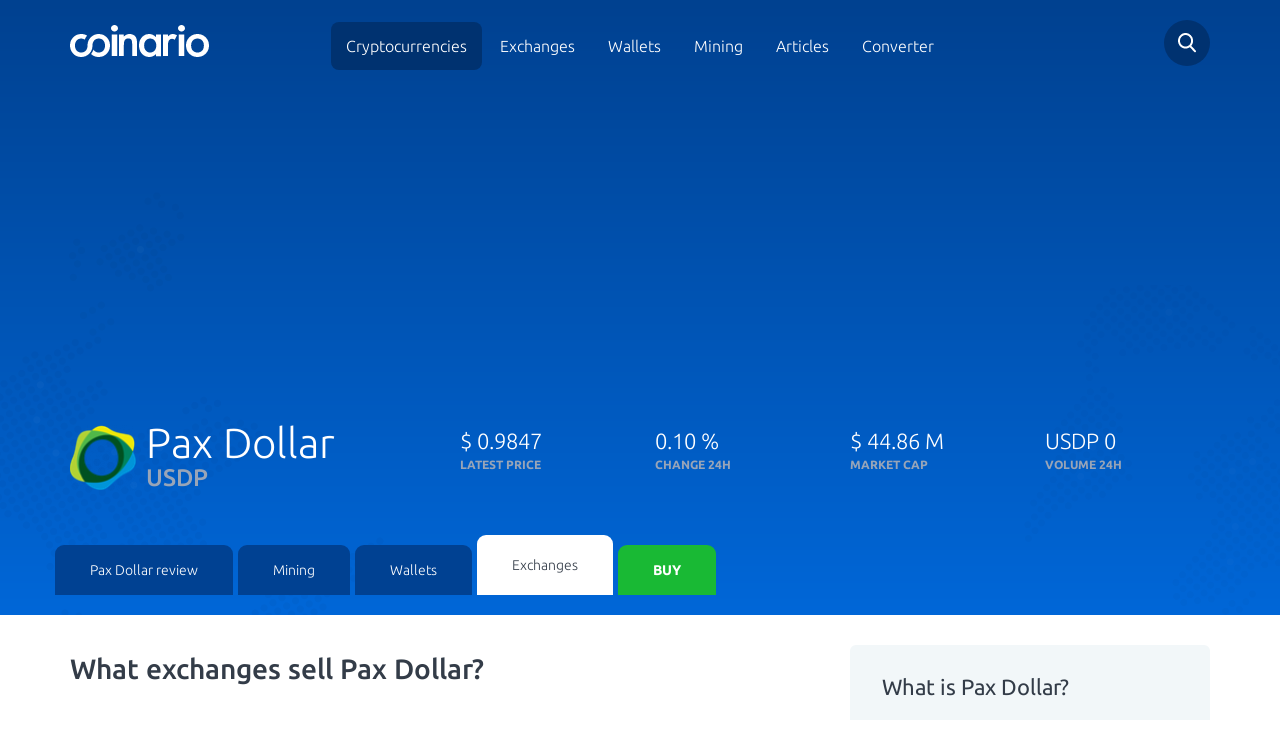

--- FILE ---
content_type: text/html; charset=utf-8
request_url: https://www.coinario.com/coin/pax-dollar/market
body_size: 10353
content:
<!DOCTYPE html>
<html lang="en">
<head>
    <meta charset="utf-8">
    <title>0 Best Pax Dollar Exchange Reviews -  Coinario.com</title>
    <meta name="viewport" content="width=device-width, initial-scale=1, maximum-scale=1">
    <meta name="description" content="The easiest and most reliable way to obtain Pax Dollars, is to buy them at exchanges. As with any trading, it is important to wisely choose the exchange, so you can minimize the risks connected with trading.">
    <meta name="robots" content="index,follow">
    <meta property="og:title" content="0 Best Pax Dollar Exchange Reviews -  Coinario.com">
    <meta property="og:description" content="The easiest and most reliable way to obtain Pax Dollars, is to buy them at exchanges. As with any trading, it is important to wisely choose the exchange, so you can minimize the risks connected with trading.">
    <meta property="og:image" content="https://cdn.coinario.com/assets/design/pax-dollar-logo.png">
    <meta property="og:url" content="https://www.coinario.com/coin/pax-dollar/market">
    <meta name="google-site-verification" content="JNliramDNO0o-2u9AdnS9i5jXU8HnFVNocATC8I0s00">
    <link rel="canonical" href="https://www.coinario.com/coin/pax-dollar/market">
        <style>@font-face{font-family:Ubuntu;font-style:normal;font-weight:300;src:local('Ubuntu Light'),local('Ubuntu-Light'),url(https://fonts.gstatic.com/s/ubuntu/v12/4iCv6KVjbNBYlgoC1CzjvWyNPYZvg7UI.woff2) format('woff2');unicode-range:U+0460-052F,U+1C80-1C88,U+20B4,U+2DE0-2DFF,U+A640-A69F,U+FE2E-FE2F}@font-face{font-family:Ubuntu;font-style:normal;font-weight:300;src:local('Ubuntu Light'),local('Ubuntu-Light'),url(https://fonts.gstatic.com/s/ubuntu/v12/4iCv6KVjbNBYlgoC1CzjtGyNPYZvg7UI.woff2) format('woff2');unicode-range:U+0400-045F,U+0490-0491,U+04B0-04B1,U+2116}@font-face{font-family:Ubuntu;font-style:normal;font-weight:300;src:local('Ubuntu Light'),local('Ubuntu-Light'),url(https://fonts.gstatic.com/s/ubuntu/v12/4iCv6KVjbNBYlgoC1CzjvGyNPYZvg7UI.woff2) format('woff2');unicode-range:U+1F00-1FFF}@font-face{font-family:Ubuntu;font-style:normal;font-weight:300;src:local('Ubuntu Light'),local('Ubuntu-Light'),url(https://fonts.gstatic.com/s/ubuntu/v12/4iCv6KVjbNBYlgoC1Czjs2yNPYZvg7UI.woff2) format('woff2');unicode-range:U+0370-03FF}@font-face{font-family:Ubuntu;font-style:normal;font-weight:300;src:local('Ubuntu Light'),local('Ubuntu-Light'),url(https://fonts.gstatic.com/s/ubuntu/v12/4iCv6KVjbNBYlgoC1CzjvmyNPYZvg7UI.woff2) format('woff2');unicode-range:U+0100-024F,U+0259,U+1E00-1EFF,U+2020,U+20A0-20AB,U+20AD-20CF,U+2113,U+2C60-2C7F,U+A720-A7FF}@font-face{font-family:Ubuntu;font-style:normal;font-weight:300;src:local('Ubuntu Light'),local('Ubuntu-Light'),url(https://fonts.gstatic.com/s/ubuntu/v12/4iCv6KVjbNBYlgoC1CzjsGyNPYZvgw.woff2) format('woff2');unicode-range:U+0000-00FF,U+0131,U+0152-0153,U+02BB-02BC,U+02C6,U+02DA,U+02DC,U+2000-206F,U+2074,U+20AC,U+2122,U+2191,U+2193,U+2212,U+2215,U+FEFF,U+FFFD}@font-face{font-family:Ubuntu;font-style:normal;font-weight:400;src:local('Ubuntu Regular'),local('Ubuntu-Regular'),url(https://fonts.gstatic.com/s/ubuntu/v12/4iCs6KVjbNBYlgoKcg72nU6AF7xm.woff2) format('woff2');unicode-range:U+0460-052F,U+1C80-1C88,U+20B4,U+2DE0-2DFF,U+A640-A69F,U+FE2E-FE2F}@font-face{font-family:Ubuntu;font-style:normal;font-weight:400;src:local('Ubuntu Regular'),local('Ubuntu-Regular'),url(https://fonts.gstatic.com/s/ubuntu/v12/4iCs6KVjbNBYlgoKew72nU6AF7xm.woff2) format('woff2');unicode-range:U+0400-045F,U+0490-0491,U+04B0-04B1,U+2116}@font-face{font-family:Ubuntu;font-style:normal;font-weight:400;src:local('Ubuntu Regular'),local('Ubuntu-Regular'),url(https://fonts.gstatic.com/s/ubuntu/v12/4iCs6KVjbNBYlgoKcw72nU6AF7xm.woff2) format('woff2');unicode-range:U+1F00-1FFF}@font-face{font-family:Ubuntu;font-style:normal;font-weight:400;src:local('Ubuntu Regular'),local('Ubuntu-Regular'),url(https://fonts.gstatic.com/s/ubuntu/v12/4iCs6KVjbNBYlgoKfA72nU6AF7xm.woff2) format('woff2');unicode-range:U+0370-03FF}@font-face{font-family:Ubuntu;font-style:normal;font-weight:400;src:local('Ubuntu Regular'),local('Ubuntu-Regular'),url(https://fonts.gstatic.com/s/ubuntu/v12/4iCs6KVjbNBYlgoKcQ72nU6AF7xm.woff2) format('woff2');unicode-range:U+0100-024F,U+0259,U+1E00-1EFF,U+2020,U+20A0-20AB,U+20AD-20CF,U+2113,U+2C60-2C7F,U+A720-A7FF}@font-face{font-family:Ubuntu;font-style:normal;font-weight:400;src:local('Ubuntu Regular'),local('Ubuntu-Regular'),url(https://fonts.gstatic.com/s/ubuntu/v12/4iCs6KVjbNBYlgoKfw72nU6AFw.woff2) format('woff2');unicode-range:U+0000-00FF,U+0131,U+0152-0153,U+02BB-02BC,U+02C6,U+02DA,U+02DC,U+2000-206F,U+2074,U+20AC,U+2122,U+2191,U+2193,U+2212,U+2215,U+FEFF,U+FFFD}@font-face{font-family:Ubuntu;font-style:normal;font-weight:500;src:local('Ubuntu Medium'),local('Ubuntu-Medium'),url(https://fonts.gstatic.com/s/ubuntu/v12/4iCv6KVjbNBYlgoCjC3jvWyNPYZvg7UI.woff2) format('woff2');unicode-range:U+0460-052F,U+1C80-1C88,U+20B4,U+2DE0-2DFF,U+A640-A69F,U+FE2E-FE2F}@font-face{font-family:Ubuntu;font-style:normal;font-weight:500;src:local('Ubuntu Medium'),local('Ubuntu-Medium'),url(https://fonts.gstatic.com/s/ubuntu/v12/4iCv6KVjbNBYlgoCjC3jtGyNPYZvg7UI.woff2) format('woff2');unicode-range:U+0400-045F,U+0490-0491,U+04B0-04B1,U+2116}@font-face{font-family:Ubuntu;font-style:normal;font-weight:500;src:local('Ubuntu Medium'),local('Ubuntu-Medium'),url(https://fonts.gstatic.com/s/ubuntu/v12/4iCv6KVjbNBYlgoCjC3jvGyNPYZvg7UI.woff2) format('woff2');unicode-range:U+1F00-1FFF}@font-face{font-family:Ubuntu;font-style:normal;font-weight:500;src:local('Ubuntu Medium'),local('Ubuntu-Medium'),url(https://fonts.gstatic.com/s/ubuntu/v12/4iCv6KVjbNBYlgoCjC3js2yNPYZvg7UI.woff2) format('woff2');unicode-range:U+0370-03FF}@font-face{font-family:Ubuntu;font-style:normal;font-weight:500;src:local('Ubuntu Medium'),local('Ubuntu-Medium'),url(https://fonts.gstatic.com/s/ubuntu/v12/4iCv6KVjbNBYlgoCjC3jvmyNPYZvg7UI.woff2) format('woff2');unicode-range:U+0100-024F,U+0259,U+1E00-1EFF,U+2020,U+20A0-20AB,U+20AD-20CF,U+2113,U+2C60-2C7F,U+A720-A7FF}@font-face{font-family:Ubuntu;font-style:normal;font-weight:500;src:local('Ubuntu Medium'),local('Ubuntu-Medium'),url(https://fonts.gstatic.com/s/ubuntu/v12/4iCv6KVjbNBYlgoCjC3jsGyNPYZvgw.woff2) format('woff2');unicode-range:U+0000-00FF,U+0131,U+0152-0153,U+02BB-02BC,U+02C6,U+02DA,U+02DC,U+2000-206F,U+2074,U+20AC,U+2122,U+2191,U+2193,U+2212,U+2215,U+FEFF,U+FFFD}@font-face{font-family:Ubuntu;font-style:normal;font-weight:700;src:local('Ubuntu Bold'),local('Ubuntu-Bold'),url(https://fonts.gstatic.com/s/ubuntu/v12/4iCv6KVjbNBYlgoCxCvjvWyNPYZvg7UI.woff2) format('woff2');unicode-range:U+0460-052F,U+1C80-1C88,U+20B4,U+2DE0-2DFF,U+A640-A69F,U+FE2E-FE2F}@font-face{font-family:Ubuntu;font-style:normal;font-weight:700;src:local('Ubuntu Bold'),local('Ubuntu-Bold'),url(https://fonts.gstatic.com/s/ubuntu/v12/4iCv6KVjbNBYlgoCxCvjtGyNPYZvg7UI.woff2) format('woff2');unicode-range:U+0400-045F,U+0490-0491,U+04B0-04B1,U+2116}@font-face{font-family:Ubuntu;font-style:normal;font-weight:700;src:local('Ubuntu Bold'),local('Ubuntu-Bold'),url(https://fonts.gstatic.com/s/ubuntu/v12/4iCv6KVjbNBYlgoCxCvjvGyNPYZvg7UI.woff2) format('woff2');unicode-range:U+1F00-1FFF}@font-face{font-family:Ubuntu;font-style:normal;font-weight:700;src:local('Ubuntu Bold'),local('Ubuntu-Bold'),url(https://fonts.gstatic.com/s/ubuntu/v12/4iCv6KVjbNBYlgoCxCvjs2yNPYZvg7UI.woff2) format('woff2');unicode-range:U+0370-03FF}@font-face{font-family:Ubuntu;font-style:normal;font-weight:700;src:local('Ubuntu Bold'),local('Ubuntu-Bold'),url(https://fonts.gstatic.com/s/ubuntu/v12/4iCv6KVjbNBYlgoCxCvjvmyNPYZvg7UI.woff2) format('woff2');unicode-range:U+0100-024F,U+0259,U+1E00-1EFF,U+2020,U+20A0-20AB,U+20AD-20CF,U+2113,U+2C60-2C7F,U+A720-A7FF}@font-face{font-family:Ubuntu;font-style:normal;font-weight:700;src:local('Ubuntu Bold'),local('Ubuntu-Bold'),url(https://fonts.gstatic.com/s/ubuntu/v12/4iCv6KVjbNBYlgoCxCvjsGyNPYZvgw.woff2) format('woff2');unicode-range:U+0000-00FF,U+0131,U+0152-0153,U+02BB-02BC,U+02C6,U+02DA,U+02DC,U+2000-206F,U+2074,U+20AC,U+2122,U+2191,U+2193,U+2212,U+2215,U+FEFF,U+FFFD}html{font-family:sans-serif;-ms-text-size-adjust:100%;-webkit-text-size-adjust:100%;font-size:10px;-webkit-tap-highlight-color:transparent}body{margin:0;margin:0;font-family:"Helvetica Neue",Helvetica,Arial,sans-serif;font-size:14px;line-height:1.42857143;color:#333;background-color:#fff;font-family:Ubuntu,sans-serif;font-weight:200;color:#333C48}header,section{display:block}a{background-color:transparent;color:#337ab7;text-decoration:none;color:#4990E2}strong{font-weight:700}h1{font-size:2em;margin:.67em 0;margin:.67em 0}img{border:0;border:0;vertical-align:middle}input{color:inherit;font-family:inherit;font-size:inherit;font-style:inherit;font-variant:inherit;font-weight:inherit;line-height:inherit;margin:0;line-height:normal}input{line-height:normal}input[type=checkbox],input[type=radio]{box-sizing:border-box;padding:0}@media print{*{color:#000!important;box-shadow:none!important;text-shadow:none!important;background-position:0 0!important;background-repeat:initial!important}a{text-decoration:underline}a[href]::after{content:' (',attr(href),')'}a[href^="#"]::after{content:''}img{page-break-inside:avoid;max-width:100%!important}img{max-width:100%!important;max-width:100%!important}p{orphans:3;widows:3}}*{box-sizing:border-box}html{font-size:10px;-webkit-tap-highlight-color:transparent;font-family:sans-serif;-ms-text-size-adjust:100%;-webkit-text-size-adjust:100%}body{font-family:'Helvetica Neue',Helvetica,Arial,sans-serif;font-size:14px;line-height:1.42857143;color:#333;background-color:#fff;margin:0;font-family:"Helvetica Neue",Helvetica,Arial,sans-serif;color:#333;background-color:#fff;font-family:Ubuntu,sans-serif;font-weight:200;color:#333C48}input{font-family:inherit;font-size:inherit;line-height:inherit;line-height:normal}a{text-decoration:none;background-color:transparent;color:#337ab7;color:#4990E2}img{vertical-align:middle;border:0}h1,h4{font-family:inherit;font-weight:500;line-height:1.1;color:inherit}h1{margin-top:20px;margin-bottom:10px;font-size:2em;margin:.67em 0}h4{margin-top:10px;margin-bottom:10px}h1{font-size:36px;font-size:2em;margin:.67em 0}h4{font-size:18px}p{margin:0 0 10px;margin:0 0 10px}ul{margin-top:0;margin-bottom:10px}.container{margin-right:auto;margin-left:auto;padding-left:15px;padding-right:15px}@media (min-width:768px){.container{width:750px}}@media (min-width:992px){.container{width:970px}}@media (min-width:1200px){.container{width:1170px}}.row{margin-left:-15px;margin-right:-15px}.col-md-2,.col-md-4,.col-md-8,.col-sm-12,.col-sm-4,.col-sm-6,.col-sm-8,.col-xs-12,.col-xs-6{position:relative;min-height:1px;padding-left:15px;padding-right:15px}.col-xs-12,.col-xs-6{float:left}.col-xs-12{width:100%}.col-xs-6{width:50%}@media (min-width:768px){.col-sm-12,.col-sm-4,.col-sm-6,.col-sm-8{float:left}.col-sm-12{width:100%}.col-sm-8{width:66.66666667%}.col-sm-6{width:50%}.col-sm-4{width:33.33333333%}}@media (min-width:992px){.col-md-2,.col-md-4,.col-md-8{float:left}.col-md-8{width:66.66666667%}.col-md-4{width:33.33333333%}.col-md-2{width:16.66666667%}}input[type=checkbox],input[type=radio]{margin:4px 0 0;line-height:normal}.modal-scrollbar-measure{position:absolute;top:-9999px;width:50px;height:50px;overflow:scroll}.container::after,.container::before,.row::after,.row::before{content:' ';display:table}.container::after,.row::after{clear:both}form .spam-hide{display:none}html.remodal-is-locked{overflow:hidden;-ms-touch-action:none;touch-action:none}.remodal,[data-remodal-id]{display:none}.remodal-overlay{position:fixed;z-index:9999;top:-5000px;right:-5000px;bottom:-5000px;left:-5000px;display:none;background:rgba(43,46,56,.9)}.remodal-wrapper{position:fixed;z-index:10000;top:0;right:0;bottom:0;left:0;display:none;overflow:auto;text-align:center;top:0;right:0;bottom:0;left:0;-webkit-overflow-scrolling:touch;padding:10px 10px 0}.remodal-wrapper::after{display:inline-block;height:100%;margin-left:-.05em;content:''}.remodal-overlay,.remodal-wrapper{-webkit-backface-visibility:hidden;backface-visibility:hidden}.remodal{position:relative;outline:0;outline:0;-webkit-text-size-adjust:100%;-ms-text-size-adjust:100%;text-size-adjust:100%;box-sizing:border-box;width:100%;margin-bottom:10px;padding:35px;transform:translate3d(0,0,0);color:#2b2e38;background:#fff}.remodal-is-initialized{display:inline-block}.remodal-bg.remodal-is-opened,.remodal-bg.remodal-is-opening{filter:blur(3px)}.remodal-overlay{background-color:rgba(43,46,56,.901961);background-position:initial;background-repeat:initial;position:fixed;z-index:9999;top:-5000px;right:-5000px;bottom:-5000px;left:-5000px;display:none;background:rgba(43,46,56,.9)}.remodal-overlay.remodal-is-closing,.remodal-overlay.remodal-is-opening{animation-duration:.3s;animation-fill-mode:forwards}.remodal-overlay.remodal-is-opening{animation-name:remodal-overlay-opening-keyframes}.remodal-overlay.remodal-is-closing{animation-name:remodal-overlay-closing-keyframes}.remodal-wrapper{padding:10px 10px 0;position:fixed;z-index:10000;top:0;right:0;bottom:0;left:0;display:none;overflow:auto;text-align:center;-webkit-overflow-scrolling:touch;padding:10px 10px 0}.remodal{box-sizing:border-box;width:100%;margin-bottom:10px;padding:35px;background-color:#fff;background-position:initial;background-repeat:initial;position:relative;outline:0;-webkit-text-size-adjust:100%;-ms-text-size-adjust:100%;text-size-adjust:100%;transform:translate3d(0,0,0);color:#2b2e38;background:#fff}.remodal.remodal-is-closing,.remodal.remodal-is-opening{animation-duration:.3s;animation-fill-mode:forwards}.remodal.remodal-is-opening{animation-name:remodal-opening-keyframes}.remodal.remodal-is-closing{animation-name:remodal-closing-keyframes}.remodal,.remodal-wrapper::after{vertical-align:middle}.remodal-close{position:absolute;top:0;left:0;display:block;overflow:visible;width:35px;height:35px;margin:0;padding:0;cursor:pointer;transition:color .2s;-webkit-transition:color .2s;text-decoration:none;border:0;outline:0;background-position:0 0;background-repeat:initial;top:0;left:0;margin:0;padding:0;transition:color .2s;color:#95979c;border:0;outline:0;background:0 0}.remodal-close:focus,.remodal-close:hover{color:#2b2e38}.remodal-close::before{font-size:25px;line-height:35px;position:absolute;top:0;left:0;display:block;width:35px;content:×;text-align:center;font-family:Arial,'Helvetica CY','Nimbus Sans L',sans-serif!important}.remodal-cancel,.remodal-confirm{font-family:inherit;font-size:inherit;font-style:inherit;font-variant:inherit;font-weight:inherit;line-height:inherit;display:inline-block;overflow:visible;min-width:110px;margin:0;padding:12px 0;cursor:pointer;transition:background .2s;-webkit-transition:background .2s;text-align:center;vertical-align:middle;text-decoration:none;border:0;outline:0;font:inherit;margin:0;padding:12px 0;transition:background .2s;border:0;outline:0}.remodal-confirm{color:#fff;background-color:#81c784;background-position:initial;background-repeat:initial;color:#fff;background:#81c784}.remodal-confirm:focus,.remodal-confirm:hover{background-color:#66bb6a;background-position:initial;background-repeat:initial;background:#66bb6a}.remodal-cancel{color:#fff;background-color:#e57373;background-position:initial;background-repeat:initial;color:#fff;background:#e57373}.remodal-cancel:focus,.remodal-cancel:hover{background-color:#ef5350;background-position:initial;background-repeat:initial;background:#ef5350}@media only screen and (min-width:641px){.remodal{max-width:700px}}.lt-ie9 .remodal-overlay{background-color:#2b2e38;background-position:initial;background-repeat:initial;background:#2b2e38}.lt-ie9 .remodal{width:700px}body{font-weight:200;color:#333c48;margin:0;font-family:"Helvetica Neue",Helvetica,Arial,sans-serif;font-size:14px;line-height:1.42857143;color:#333;background-color:#fff;font-family:Ubuntu,sans-serif;color:#333C48}body.subpage header{background-image:linear-gradient(0deg,#0067d8 0,#004190 100%);background-image:linear-gradient(0deg,#0067D8 0,#004190 100%)}body.subpage header::before{background-size:30%;opacity:.3;background-position:0 100%;background-position:left bottom;opacity:.3}body.subpage header::after{background-size:20%;opacity:.3;background-position:100% 100%;background-position:right bottom;opacity:.3}a{color:#4990e2;text-decoration:none;background-color:transparent;color:#337ab7;color:#4990E2}header{padding-top:20px;background-image:linear-gradient(-225deg,#0067d8 0,#004190 100%);color:#fff;position:relative;background-image:linear-gradient(-225deg,#0067D8 0,#004190 100%);color:#fff}header::after{display:block;position:absolute;width:100%;height:100%;background-image:url(/assets/front/images/bg_top_right.svg);content:'';top:0;left:0;pointer-events:none;background-position:100% 0;background-repeat:no-repeat no-repeat;background:url(/assets/front/images/bg_top_right.svg) no-repeat top right;top:0;left:0}@media (max-width:767px){header::after{background-position:left 50px top 0}}header::before{display:block;position:absolute;width:100%;height:100%;background-image:url(/assets/front/images/bg_top_left.svg);content:'';top:0;left:0;pointer-events:none;background-position:0 0;background-repeat:no-repeat no-repeat;background:url(/assets/front/images/bg_top_left.svg) no-repeat top left;top:0;left:0}@media (max-width:767px){header::before{display:none}}header div.detail-title{color:#fff;padding-top:37px;padding-bottom:40px;color:#fff}@media (max-width:767px){header div.detail-title{text-align:center;padding-bottom:0}}header div.detail-title>div{font-size:22px;font-weight:200}header div.detail-title>div strong{font-size:12px;font-weight:700;color:#98a5b8;display:block;text-transform:uppercase}@media (max-width:767px) and (max-width:991px){header div.detail-title>div.name{text-align:center}}header div.detail-title>div.name div.image{float:left;width:66px}header div.detail-title>div.name div.image img{width:100%;max-width:66px;max-height:66px}header div.detail-title>div.name .tit{margin:0;float:left;font-size:42px;font-weight:200;line-height:35px;padding-left:10px}@media (max-width:767px){header div.detail-title>div.name .tit{text-align:left}}header div.detail-title>div.name .tit strong{display:block;font-size:24px;font-weight:500;color:#98a5b8}@media (max-width:767px){header div.tabby{padding:15px;background-color:#003e8c;position:relative;background-position:initial;background-repeat:initial}header div.tabby::before{position:absolute;bottom:0;left:0;height:80%;background-color:#fff;content:'';display:block;width:100%;background-position:initial;background-repeat:initial}}header div.tabby ul{margin:0;padding:0;width:100%;position:relative;z-index:100;margin:0;padding:0;display:-ms-flexbox;display:flex;-ms-flex-wrap:nowrap;flex-wrap:nowrap;-ms-flex-align:end;align-items:flex-end}@media (max-width:767px){header div.tabby ul{display:block;border-top-left-radius:7px;border-top-right-radius:7px;border-bottom-right-radius:7px;border-bottom-left-radius:7px;background-color:#fff;overflow:hidden;box-shadow:rgba(0,0,0,.0470588) 0 12px 40px 0;background-position:initial;background-repeat:initial}}header div.tabby ul li{display:block;margin-right:5px}@media (max-width:767px){header div.tabby ul li{margin:0}}@media (max-width:767px){header div.tabby ul li:last-of-type{padding:0 15px 15px}}header div.tabby ul li a{display:block;padding:15px 35px;color:#fff;background-color:#004192;border-top-left-radius:9px;border-top-right-radius:9px;transition:.25s;-webkit-transition:.25s;background-position:initial;background-repeat:initial;color:#fff;background:#004192;-webkit-border-top-left-radius:9px;-webkit-border-top-right-radius:9px;-moz-border-radius-topleft:9px;-moz-border-radius-topright:9px;transition:.25s}@media (max-width:767px){header div.tabby ul li a{background-color:#fff;border-top-left-radius:0;border-top-right-radius:0;border-bottom-right-radius:0;border-bottom-left-radius:0;text-align:center;font-size:16px;color:#4990e2;padding:8px 35px;background-position:initial;background-repeat:initial}}header div.tabby ul li a.active{background-color:#fff;color:#333c48;padding:20px 35px;text-decoration:none;background-position:initial;background-repeat:initial}@media (max-width:767px){header div.tabby ul li a.active{padding:8px 35px;color:#333c48}}header div.tabby ul li a.buy{background-color:#19b934;color:#fff;text-transform:uppercase;font-weight:700;background-position:initial;background-repeat:initial;background:#19B934;color:#fff}@media (max-width:767px){header div.tabby ul li a.buy{border-top-left-radius:5px;border-top-right-radius:5px;border-bottom-right-radius:5px;border-bottom-left-radius:5px;font-size:12px;padding:10px 35px}}header div.tophead{position:relative;z-index:5;padding-bottom:22px}header div.tophead div.logo a{display:inline-block;margin-top:5px}@media (max-width:767px){header div.tophead div.logo a img{max-width:150px}}@media (max-width:991px){header div.tophead div.mainmenu{text-align:right}}header div.tophead div.mainmenu span.toggle{width:28px;height:22px;background-image:url(/assets/front/images/hamburger.svg);background-size:contain;display:none;top:12px;position:relative;cursor:pointer;z-index:1000;background-position:initial;background-repeat:no-repeat no-repeat;background:url(/assets/front/images/hamburger.svg) no-repeat}@media (max-width:991px){header div.tophead div.mainmenu span.toggle{display:inline-block}}header div.tophead div.mainmenu ul{margin:15px 0 0;padding:0;text-align:center;margin:0;padding:0;margin-top:15px}@media (max-width:991px){header div.tophead div.mainmenu ul{display:none;position:fixed;width:100vw;height:120vh;z-index:900;top:0;left:0;margin-top:0;padding-top:90px;background-image:linear-gradient(#004190 0,#0067d8 100%)}}header div.tophead div.mainmenu ul li{display:inline-block}@media (max-width:991px){header div.tophead div.mainmenu ul li{display:block}}header div.tophead div.mainmenu ul li.active a{background-color:#003270;text-decoration:none;background-position:initial;background-repeat:initial;background:#003270}header div.tophead div.mainmenu ul li a{color:#fff;font-size:16px;padding:15px;border-top-left-radius:8px;border-top-right-radius:8px;border-bottom-right-radius:8px;border-bottom-left-radius:8px;transition:.25s;-webkit-transition:.25s;color:#fff;border-radius:8px;transition:.25s}@media (max-width:991px){header div.tophead div.mainmenu ul li a{display:block;padding:20px;font-size:20px}}header div.tophead div.search{text-align:right}@media (max-width:992px){header div.tophead div.search{position:absolute;top:0;right:60px;padding:0}}header div.tophead div.search div.field{border-top-left-radius:50px;border-top-right-radius:50px;border-bottom-right-radius:50px;border-bottom-left-radius:50px;background-color:#003270;text-align:left;width:46px;height:46px;position:relative;float:right;transition:.2s;-webkit-transition:.2s;background-position:initial;background-repeat:initial;border-radius:50px;background:#003270;transition:.2s}header div.tophead div.search div.field .search-form-small{height:100%}header div.tophead div.search div.field .search-form-small input[type=text]{border:0;display:none;padding:10px 50px 10px 20px;height:100%;background-position:0 0;background-repeat:initial}@media (max-width:767px){header div.tophead div.search div.field .search-form-small input[type=text]{max-width:247px}}header div.tophead div.search a.icon{display:inline-block;background-image:url(/assets/front/images/search.svg);cursor:pointer;position:absolute;width:46px;height:46px;top:0;right:0;background-position:50% 50%;background-repeat:no-repeat no-repeat;background:url(/assets/front/images/search.svg) no-repeat center center;top:0;right:0}section.crypto_detail div.review-links div.custom_article p{color:#6a6a6a;font-size:16px;line-height:1.5}div.quick-info{background-color:#f2f7f9;padding:20px 32px;border-top-left-radius:6px;border-top-right-radius:6px;border-bottom-right-radius:6px;border-bottom-left-radius:6px;margin-top:30px;background-position:initial;background-repeat:initial;background:#F2F7F9;border-radius:6px}div.quick-info h4{font-size:22px;font-weight:400}div.quick-info ul{margin:20px 0 0;padding:0;list-style:none;margin:0;padding:0;margin-top:20px}div.quick-info ul li{color:#6a6a6a;margin-top:12px;margin-bottom:15px;font-size:16px;color:#6A6A6A}div.socials-networks a.site{width:30%;margin-right:5%;border:1px solid #f2f7f9;margin-top:5%;border-top-left-radius:7px;border-top-right-radius:7px;border-bottom-right-radius:7px;border-bottom-left-radius:7px;float:left;padding:10px;text-align:center;font-size:12px;color:#333c48;border:1px solid #F2F7F9;border-radius:7px;color:#333C48}div.socials-networks a.site img{margin-bottom:10px;margin-top:5px}div.socials-networks a.site:last-of-type{margin-right:0;margin-right:0}div.rating_block span{font-size:22px}.endofpage{background-image:url(/assets/front/images/grad_bg.jpg);padding-bottom:120px;background-position:50% 100%;background-repeat:repeat no-repeat;background:url(/assets/front/images/grad_bg.jpg) repeat-x center bottom}div.scrollbar{position:fixed;bottom:0;width:100%;left:0;text-align:center;background-color:#fff0c5;box-shadow:rgba(0,0,0,.14902) 0 0 34px 0;z-index:1000;color:#000;transition:.3s;-webkit-transition:.3s;bottom:0;left:0;background-color:#FFF0C5;box-shadow:0 0 34px 0 rgba(0,0,0,.15);color:#000;transition:.3s}div.scrollbar.hide{bottom:-65px}div.scrollbar.show{bottom:0;bottom:0}div.scrollbar .button{background-color:#fff;color:#333c48;margin-left:7px;transition:.2s;-webkit-transition:.2s;margin-top:10px;margin-bottom:10px;background-color:#fff;color:#333C48;transition:.2s}div.scrollbar .button.agree{color:#fff;background-color:#19b934;background-position:initial;background-repeat:initial;color:#fff;background:#19b934}div.scrollbar .button.agree:hover{background-color:#138c27;background-position:initial;background-repeat:initial;background:#138c27}div.scrollbar .button.disagree{color:#fff;background-color:#333c48;background-position:initial;background-repeat:initial;color:#fff;background:#333c48}div.scrollbar .button.disagree:hover{background-color:#536175;background-position:initial;background-repeat:initial;background:#536175}div.scrollbar .button:hover{background-color:#19b934;text-decoration:none;color:#fff;background-color:#19B934;color:#fff}div.remodal{border-top-left-radius:7px;border-top-right-radius:7px;border-bottom-right-radius:7px;border-bottom-left-radius:7px;border-radius:7px}div.remodal .h-title{margin-bottom:30px}div.remodal .h-title h1{font-size:28px}div.remodal .h-title p{font-size:16px;font-weight:400;color:#98a5b8;color:#98A5B8}div.remodal ul{list-style:none;display:-ms-flexbox;display:flex;-ms-flex-pack:start;justify-content:flex-start;-ms-flex-wrap:wrap;flex-wrap:wrap}div.remodal ul li{margin-right:15px;padding-left:30px;margin-top:10px;margin-bottom:10px;position:relative}div.remodal ul li::before{position:absolute;display:block;width:21px;height:16px;content:'';background-image:url(/assets/front/images/green_checkmark.svg);background-size:contain;left:0;top:3px;background-position:initial;background-repeat:no-repeat no-repeat;background:url(/assets/front/images/green_checkmark.svg) no-repeat;left:0}div.remodal label{font-weight:400;margin-bottom:25px}div.remodal div.forms{display:-ms-flexbox;display:flex;-ms-flex-pack:center;justify-content:center}div.remodal div.forms input{width:70%}@media (max-width:991px){div.remodal div.forms input{width:90%}}div.remodal div.forms button{margin-left:-20px}div.remodal a.remodal-close,div.remodal button.remodal-close{left:auto;top:10px;right:7px}div.remodal a.remodal-close::before,div.remodal button.remodal-close::before{font-size:40px;font-weight:200} </style>
        <noscript><link rel="stylesheet" href="https://cdn.coinario.com/assets/front/styles/style.min.css?v1597385331"></noscript>
    <meta name="robots" content="max-image-preview:large"> 
    <link rel="apple-touch-icon" sizes="57x57" href="https://cdn.coinario.com/assets/front/images/favicon/apple-icon-57x57.png">
    <link rel="apple-touch-icon" sizes="60x60" href="https://cdn.coinario.com/assets/front/images/favicon/apple-icon-60x60.png">
    <link rel="apple-touch-icon" sizes="72x72" href="https://cdn.coinario.com/assets/front/images/favicon/apple-icon-72x72.png">
    <link rel="apple-touch-icon" sizes="76x76" href="https://cdn.coinario.com/assets/front/images/favicon/apple-icon-76x76.png">
    <link rel="apple-touch-icon" sizes="114x114" href="https://cdn.coinario.com/assets/front/images/favicon/apple-icon-114x114.png">
    <link rel="apple-touch-icon" sizes="120x120" href="https://cdn.coinario.com/assets/front/images/favicon/apple-icon-120x120.png">
    <link rel="apple-touch-icon" sizes="144x144" href="https://cdn.coinario.com/assets/front/images/favicon/apple-icon-144x144.png">
    <link rel="apple-touch-icon" sizes="152x152" href="https://cdn.coinario.com/assets/front/images/favicon/apple-icon-152x152.png">
    <link rel="apple-touch-icon" sizes="180x180" href="https://cdn.coinario.com/assets/front/images/favicon/apple-icon-180x180.png">
    <link rel="icon" type="image/png" sizes="192x192"  href="https://cdn.coinario.com/assets/front/images/favicon/android-icon-192x192.png">
    <link rel="icon" type="image/png" sizes="32x32" href="https://cdn.coinario.com/assets/front/images/favicon/favicon-32x32.png">
    <link rel="icon" type="image/png" sizes="96x96" href="https://cdn.coinario.com/assets/front/images/favicon/favicon-96x96.png">
    <link rel="icon" type="image/png" sizes="16x16" href="https://cdn.coinario.com/assets/front/images/favicon/favicon-16x16.png">
    <link rel="manifest" href="https://www.coinario.com/assets/front/images/favicon/manifest.json">
    <meta name="msapplication-TileColor" content="#ffffff">
    <meta name="msapplication-TileImage" content="https://cdn.coinario.com/assets/front/images/favicon/ms-icon-144x144.png">
    <meta name="theme-color" content="#ffffff">
            <!-- Google Tag Manager -->
    <script>(function(w,d,s,l,i){w[l]=w[l]||[];w[l].push({'gtm.start':
new Date().getTime(),event:'gtm.js'});var f=d.getElementsByTagName(s)[0],
j=d.createElement(s),dl=l!='dataLayer'?'&l='+l:'';j.async=true;j.src=
'https://www.googletagmanager.com/gtm.js?id='+i+dl;f.parentNode.insertBefore(j,f);
})(window,document,'script','dataLayer','GTM-T99H5T6');</script>
    <!-- End Google Tag Manager -->

<script async src="https://securepubads.g.doubleclick.net/tag/js/gpt.js"></script>
  <script n:syntax="off">
  window.googletag = window.googletag || {cmd: []};
        googletag.cmd.push(function() {
          var interstitialSlot = googletag.defineOutOfPageSlot('/147246189,22548441119/coinario.com_interstitial', googletag.enums.OutOfPageFormat.INTERSTITIAL);
          if (interstitialSlot) interstitialSlot.addService(googletag.pubads());
          googletag.pubads().enableSingleRequest();
          googletag.enableServices();
          googletag.display(interstitialSlot);
      });
</script>


    </head>
<body class="subpage">


<header>
    <div class="container">
        <div class="row tophead">
            <div class="col-md-2 col-xs-6 logo">
                <a href="https://www.coinario.com"><img src="https://cdn.coinario.com/assets/front/images/logo.svg" alt="Coinario"></a>
            </div>
            <div class="col-md-8 col-xs-6 mainmenu">
                <span class="toggle"></span>
                <ul>
                    <li class="active"><a href="/cryptocurrency-list">Cryptocurrencies</a></li>
                    <li><a href="/exchanges">Exchanges</a></li>
                    <li><a href="/wallets">Wallets</a></li>
                    <li><a href="/mining">Mining</a></li>
                    <li><a href="/info">Articles</a></li>
                    <li><a href="/converter">Converter</a></li>
                </ul>
            </div>
            <div class="col-md-2 search">
    <div class="field">
        <form action="/coin/pax-dollar/market" method="post" id="search-form" class="search-form-small">
            <input type="text" name="search" id="frm-searchForm-searchForm-search" required data-nette-rules='[{"op":":filled","msg":"Fill search input"}]' class="search" autocomplete="off">
        <input type="hidden" name="_do" value="searchForm-searchForm-submit"><!--[if IE]><input type=IEbug disabled style="display:none"><![endif]-->
</form>


<div id="snippet-searchForm-suggests"></div>        <a href="#" class="icon"></a>
    </div>

            </div>
        </div>
        <div class="row detail-title">
    <div class="col-md-4 col-sm-12 name">
        <div class="image">
            <img
                    src="https://cdn.coinario.com/assets/design/thumbs/66-auto_pax-dollar-logo.png"
                    alt="Pax Dollar">
        </div>
        <div class="tit">
            Pax Dollar<strong>USDP</strong>
        </div>
    </div>
    <div class="new-cryptocompare-api">
        <div
                class="api-row"
                data-convertpair="USDP-USD"
                data-from-currency="USDP"
                data-to-currency="USD">
            <div class="col-md-2 col-sm-6 col-xs-12 lprice">
                    <span class="latestPrice"
                          style="color: #fff">$ 0.9847</span><strong>Latest
                    price</strong>
            </div>
            <div class="col-md-2 col-sm-6 col-xs-6 chng">
                    <span class="change"
                          style="color: #fff">0.10 %</span><strong>Change
                    24H</strong>
            </div>
            <div class="col-md-2 col-sm-6 col-xs-6 cap">
                    <span class="marketCap"
                          style="color: #fff">$ 44.86 M</span><strong>Market
                    cap</strong>
            </div>
            <div class="col-md-2 col-sm-6 col-xs-12 vol">
                    <span class="volume"
                          style="color: #fff">USDP 0</span><strong>Volume
                    24H</strong>
            </div>
        </div>
    </div>
</div>
<div class="row tabby">
    <ul>
        <li>
            <a href="/coin/pax-dollar">Pax Dollar
                review</a>
        </li>
        <li>
            <a href="/coin/pax-dollar/coin-mining">Mining</a>
        </li>
        <li>
            <a href="/coin/pax-dollar/wallet">Wallets</a>
        </li>
        <li>
            <a href="/coin/pax-dollar/market" class="active">Exchanges</a>
        </li>
        <li>
            <a href="/coin/pax-dollar/buy" class="buy">Buy</a>
        </li>
    </ul>
</div>
    </div>
    
    <center style="clear:both;display:block"><iframe data-id="coinario.com_1200x300_1_DFP" frameborder="0" scrolling="no" marginheight="0"
        marginwidth="0" topmargin="0" leftmargin="0" width="1" height="1"></iframe>

<script async src="https://pagead2.googlesyndication.com/pagead/js/adsbygoogle.js?client=ca-pub-7636663108188381"
     crossorigin="anonymous"></script>
     
</center>

        
    

</header>


    <section class="crypto_detail endofpage">
        <div class="container">
            <div class="row">
                <div class="col-sm-8">
                    <br>
                    <h1>What exchanges sell Pax Dollar?</h1>
                    <div class="review-links">
                        <div class="custom_article">
                                <br>
                                <p>Unfortunately, we weren’t able to find any exchanges for Pax Dollar. If
                                    you know any, please feel free to contact us on <a href="mailto:info@coinario.com">info@coinario.com</a>.</p>
                        </div>
                    </div>
                </div>
                <div class="col-sm-4">
<div class="quick-info">
    <h4>What is Pax Dollar?</h4>
    <ul>
        <li></li>
    </ul>
</div>



<iframe data-id="coinario.com_300x600_right_sidebar_top_DFP" frameborder="0" scrolling="no" marginheight="0"
        marginwidth="0" topmargin="0" leftmargin="0" width="1" height="1"></iframe>
<script>
    (function () {
        var size='300x250|300x600',
            adunit = 'coinario.com_300x600_right_sidebar_top_DFP',
            childNetworkId = '22548441119',
            xmlhttp = new XMLHttpRequest();xmlhttp.onreadystatechange = function(){if(xmlhttp.readyState==4 && xmlhttp.status==200){var es = document.querySelectorAll("[data-id='"+adunit+"']");var e = Array.from(es).filter(function(e) {return !e.hasAttribute("data-rendered")});if(e.length > 0){e.forEach(function(el){var iframe = el.contentWindow.document;iframe.open();iframe.write(xmlhttp.responseText);iframe.close();el.setAttribute('data-rendered', true)})}}};var child=childNetworkId.trim()?','+childNetworkId.trim():'';xmlhttp.open("GET", 'https://pubads.g.doubleclick.net/gampad/adx?iu=/147246189'+child+'/'+adunit+'&sz='+encodeURI(size)+'&t=Placement_type%3Dserving&'+Date.now(), true);xmlhttp.send();})();
</script>



<div class="socials-networks">
    <span class="clearfix"></span>
</div>
<div class="rating_block">
<div id="snippet--rating-form-stars"><div itemscope itemtype="http://schema.org/Product">
    <span style="display: none" itemprop="name">Pax Dollar</span>
    <div class="flex">
        <form action="/coin/pax-dollar/market" method="post" id="frm-ratingForm-468-ratingForm" class="ajax">
        <div class="row">
            <div class="col-xs-12">
                <div id="flashmessages" class="flashmessages">
                </div>
            </div>
        </div>
        <div class="row">
            <div class="col-xs-12 col-lg-6">
                <span>Coin rating:</span>
            </div>
            <div class="col-xs-12 col-lg-6">
                <ul class="rating star-rating click-send">
                    <li class="fl">
                        <input
                                class="star star-1"
                                style="display: none"
                                "" type="radio" name="star_rating" id="frm-ratingForm-468-ratingForm-star_rating-1" value="1"><label
                                class="star star-1" for="frm-ratingForm-468-ratingForm-star_rating-1"><i></i></label></li>
                    <li class="fl">
                        <input
                                class="star star-2"
                                style="display: none"
                                "" type="radio" name="star_rating" id="frm-ratingForm-468-ratingForm-star_rating-2" value="2"><label
                                class="star star-2" for="frm-ratingForm-468-ratingForm-star_rating-2"><i></i></label></li>
                    <li>
                        <input
                                class="star star-3"
                                style="display: none"
                                "" type="radio" name="star_rating" id="frm-ratingForm-468-ratingForm-star_rating-3" value="3"><label
                                class="star star-3" for="frm-ratingForm-468-ratingForm-star_rating-3"><i></i></label></li>
                    <li>
                        <input
                                class="star star-4"
                                style="display: none"
                                "" type="radio" name="star_rating" id="frm-ratingForm-468-ratingForm-star_rating-4" value="4"><label
                                class="star star-4" for="frm-ratingForm-468-ratingForm-star_rating-4"><i></i></label></li>
                    <li>
                        <input
                                class="star star-5"
                                style="display: none"
                                "" type="radio" name="star_rating" id="frm-ratingForm-468-ratingForm-star_rating-5" value="5"><label
                                class="star star-5" for="frm-ratingForm-468-ratingForm-star_rating-5"><i></i></label></li>
                </ul>
                <div name="antiSpam" id="frm-antiSpam"><div id="frm-antiSpam-fields" class="spam-hide"><input type="text" name="antiSpam-url"><input type="text" name="antiSpam-email"><input type="checkbox" name="antiSpam-rules"></div><div id="frm-antiSpam-question"><label style="display: none" for="frm-antiSpam-question-input">Kolik je 8 + 7?</label><input type="text" required style="display: none" id="frm-antiSpam-question-input" name="antiSpam-question-input"><script>document.getElementById('frm-antiSpam-question').style.display = 'none';
document.getElementById('frm-antiSpam-question-input').value = 15;</script></div></div>
            </div>
            <input type="hidden" name="_do" value="ratingForm-468-ratingForm-submit"><!--[if IE]><input type=IEbug disabled style="display:none"><![endif]-->
</form>

        </div>
        <div class="ratings"
             itemprop="aggregateRating"
             itemscope
             itemtype="http://schema.org/AggregateRating">
            <span itemprop="reviewCount">Total rating: 3</span>
            <span itemprop="ratingValue">Avg. rating: 2</span>
        </div>
    </div>
</div>
</div></div>
<div class="comments_block">
<div id="snippet--rating-form-full"><div class="new_comment rating-form full">
    <form action="/coin/pax-dollar/market" method="post" id="frm-ratingForm-468-ratingForm" class="forms ajax">
        <label for="frm-ratingForm-468-ratingForm-username">Your name</label>
        <input type="text" name="username" id="frm-ratingForm-468-ratingForm-username" required data-nette-rules='[{"op":":filled","msg":"Need your username for review."}]'>
        <label for="frm-ratingForm-468-ratingForm-message">Message</label>
        <textarea name="message" rows="3" id="frm-ratingForm-468-ratingForm-message" required data-nette-rules='[{"op":":filled","msg":"Need review message."}]'></textarea>
        <div class="rate">
            <label>Rating</label>
            <ul
                class="rating">
                <li><input
                            class="star star-5"
                            style="display: none;"
                            id="star-full-5"
                            ""
                            "" type="radio" name="star_rating" value="5">
                    <label class="star star-5" for="star-full-5"><i></i></label></li>
                <li><input
                            class="star star-4"
                            style="display: none;"
                            id="star-full-4"
                            ""
                            "" type="radio" name="star_rating" value="4">
                    <label class="star star-4" for="star-full-4"><i></i></label></li>
                <li><input
                            class="star star-3"
                            style="display: none;"
                            id="star-full-3"
                            ""
                            "" type="radio" name="star_rating" value="3">
                    <label class="star star-3" for="star-full-3"><i></i></label></li>
                <li><input
                            class="star star-2"
                            style="display: none;"
                            id="star-full-2"
                            checked
                            "" type="radio" name="star_rating" value="2">
                    <label class="star star-2" for="star-full-2"><i></i></label></li>
                <li><input
                            class="star star-1"
                            style="display: none;"
                            id="star-full-1"
                            ""
                            "" type="radio" name="star_rating" value="1">
                    <label class="star star-1" for="star-full-1"><i></i></label></li>
            </ul>
            <span class="clearfix"></span>
        </div>
        <div class="submit">
            <button class="button" type="submit" name="_submit" value="Rate!">Send rating</button>
        </div>
        <div name="antiSpam" id="frm-antiSpam"><div id="frm-antiSpam-fields" class="spam-hide"><input type="text" name="antiSpam-url"><input type="text" name="antiSpam-email"><input type="checkbox" name="antiSpam-rules"></div><div id="frm-antiSpam-question"><label style="display: none" for="frm-antiSpam-question-input">Kolik je 8 + 7?</label><input type="text" required style="display: none" id="frm-antiSpam-question-input" name="antiSpam-question-input"><script>document.getElementById('frm-antiSpam-question').style.display = 'none';
document.getElementById('frm-antiSpam-question-input').value = 15;</script></div></div>
    <input type="hidden" name="_do" value="ratingForm-468-ratingForm-submit"><!--[if IE]><input type=IEbug disabled style="display:none"><![endif]-->
</form>

</div>

    <div class="comments">
    </div>
    <div class="comments">
    </div>

</div></div>

                </div>
            </div>
        </div>
    </section>

<iframe data-id="coinario.com_970x90_sticky_anchor_DFP" frameborder="0" scrolling="no" marginheight="0"
        marginwidth="0" topmargin="0" leftmargin="0" width="1" height="1"></iframe>
<script>
    (function () {
        var size='320x100|970x90',
            adunit = 'coinario.com_970x90_sticky_anchor_DFP',
            childNetworkId = '22548441119',
            xmlhttp = new XMLHttpRequest();xmlhttp.onreadystatechange = function(){if(xmlhttp.readyState==4 && xmlhttp.status==200){var es = document.querySelectorAll("[data-id='"+adunit+"']");var e = Array.from(es).filter(function(e) {return !e.hasAttribute("data-rendered")});if(e.length > 0){e.forEach(function(el){var iframe = el.contentWindow.document;iframe.open();iframe.write(xmlhttp.responseText);iframe.close();el.setAttribute('data-rendered', true)})}}};var child=childNetworkId.trim()?','+childNetworkId.trim():'';xmlhttp.open("GET", 'https://pubads.g.doubleclick.net/gampad/adx?iu=/147246189'+child+'/'+adunit+'&sz='+encodeURI(size)+'&t=Placement_type%3Dserving&'+Date.now(), true);xmlhttp.send();})();
</script>
<footer>
    <div class="container">
        <div class="row">
            <div class="col-xs-12">
                <p><img src="/user_files/contentfiles/storage/ja.jpg" alt="Ing. Frantisek Szabo" width="106" height="106" /> Ing. Frantisek Szabo -  Programmer, cryptocurrency enthusiast, promoter of decentralization and freedom and CEO of Coinario and <a href="https://noxilo.com/">Noxilo</a>, <a href="/about">more information</a></p>
<p> </p>
<p> </p>
<p> </p>
            </div>
        </div>
        <div class="row">
            <div class="col-md-2 col-sm-2 col-xs-6">
                <h4>Information</h4>
                <ul>
                    <li><a href="/about">About us</a></li>
                    <li><a href="/conditions">Conditions</a></li>
                    <li><a href="/info">Articles</a></li>
                    <li><a href="/advertisement">Advertisement</a></li>
                </ul>
            </div>
            <div class="col-md-2 col-sm-2 col-xs-6">
                <h4>Cryptolinks</h4>
                <ul>
                    <li><a href="/cryptocurrency-list">Cryptocurrencies</a></li>
                    <li><a href="/exchanges">Exchanges</a></li>
                    <li><a href="/wallets">Wallets</a></li>
                    <li><a href="/mining">Mining</a></li>
                    <li><a href="/converter">Crypto converter</a></li>
                </ul>
            </div>
            <div class="col-md-4 col-sm-4 col-xs-12 socials">
                <a href="https://www.facebook.com/coinario/" target="_blank"><img src="https://cdn.coinario.com/assets/front/images/fb_logo.png" alt="RD"></a>
                <a href="https://twitter.com/coinario" target="_blank"><img src="https://cdn.coinario.com/assets/front/images/twitter_logo.png" alt="RD"></a>
            </div>
            <div class="col-md-4 col-sm-4 col-xs-12">
                <div class="copyright">
                    <img src="https://cdn.coinario.com/assets/front/images/logo_black.svg" alt="logo">
                    <p>Copyright (c) 2026 - Lemony trade s.r.o.<br>VAT: CZ29043026<br><a href="mailto:info@coinario.com">info@coinario.com</a></p>
                </div>
            </div>
        </div>
    </div>
    <div class="container-fluid nvr">
        Never invest more than you can handle and always keep them in YOUR <a href="/wallets">wallet</a>
    </div>
</footer>
    <script>var cb = function() {
            var l = document.createElement('link'); l.rel = 'stylesheet';
            l.href = "https:\/\/cdn.coinario.com" + '/assets/front/styles/style.min.css?v47';
            var h = document.getElementsByTagName('head')[0]; h.insertBefore(l, h.lastChild);
        };
        var raf = requestAnimationFrame || mozRequestAnimationFrame ||
            webkitRequestAnimationFrame || msRequestAnimationFrame;
        if (raf) raf(cb);
        else window.addEventListener('load', cb);</script>

<script src="https://cdn.coinario.com/assets/front/js/jquery-3.2.1.min.js"></script>
<script src="https://cdn.coinario.com/assets/front/styles/bootstrap/dist/js/bootstrap.min.js"></script>
<script src="https://cdn.coinario.com/assets/front/js/bselect/js/bootstrap-select.min.js"></script>
<script src="https://cdn.coinario.com/assets/bower_components/nette.ajax.js/nette.ajax.js"></script>
<script src="https://cdn.coinario.com/assets/bower_components/nette-forms/src/assets/netteForms.js"></script>
<script src="https://cdn.coinario.com/assets/front/js/Remodal-1.1.1/dist/remodal.min.js"></script>
<script src="https://cdn.coinario.com/assets/front/js/main.min.js?v1599719431"></script>
<script>
    $(document).ready(function () {
        $('#search-form input.search').keyup(function(e) {
            var form = $(this).closest('form');
            var keyCode = e.keyCode || e.which;

            if(keyCode == 13) { // hit enter
                var oneResultLink = '';
                var suggestBox = $('.suggest-box', form.parent());

                $('.suggest-group', suggestBox).each(function (key, group) {
                    var groupResults = $('.result', group);

                    if (groupResults.length > 1) {
                        return false;
                    }

                    $('.result', group).each(function (resultKey, result) {
                        if (oneResultLink.length > 0) { // second oneResultLink
                            oneResultLink = '';
                            return false;
                        }

                        oneResultLink = $(result).attr('href');
                    });
                });

                if (oneResultLink.length > 0) {
                    window.location.href = oneResultLink; // have one result => goto detail
                    return false;
                } else {
                    form.submit(); // go to search page
                }

            } else {
                fillSuggests(form);
            }
        });

        $('.search a.icon').unbind('click');
        $('.search a.icon').click(function () {
            var form = $(this).siblings('.search-form-small');
            var input = $('input.search', form);

            if (!$(this).parent().hasClass('active')) {
                $(this).parent().addClass('active');
                input.toggle(100).focus();

                $('.suggest-box', form.parent()).slideDown(400); // show suggests
            }

            input.unbind('blur');
            input.blur(function () {
                $('.suggest-box', form.parent())
                    .slideUp(400, function () {
                        form.parent().removeClass('active');
                        input.toggle(400);
                        input.hide();
                    });
            });
        });

        function fillSuggests(form) {
            var suggestBox = $('.suggest-box', form.parent());
            var searchInput = $('input.search', form);
            var query = searchInput.val();

            if (searchInput.val().length > 1) {
                $.nette.ajax({
                    type: 'get',
                    url: "\/coin\/pax-dollar\/market?do=searchForm-fillSuggests" + '&searchForm-q=' + query,
                    success: function(){
                        suggestBox.slideDown(400);
                    }
                });
            } else {
                suggestBox.hide();
            }
        }

    });
</script>
    <script>
        $.nette.ext('ajax', {
            complete: function (payload) {
                $.getScript(""+"/assets/front/js/after-ajax.js") //reinicialize plugins and functions
            }
        });
    </script>
<script>
    $(document).ready(function () {
        $('.star-rating.click-send input.star').click(function() {
            var form = $(this).closest('form');
            form.submit();
        });

        // {{{ star highlight after vote click
        $('.star-rating.click-send:not(.star-rating-voted) label.star').click(function() {
            var starList = $(this).closest('ul');
            var voteValue = $(this).siblings('input').attr('value'); // TODO: better get input value (not by siblings)

            $('li', starList).each(function () {
                var li = $(this);
                var liVoteValue = $('input.star', li).attr('value');

                if (liVoteValue > voteValue && li.hasClass('fl')) {
                    li.removeClass('fl');
                } else if (liVoteValue <= voteValue && !li.hasClass('fl')) {
                    li.addClass('fl');
                }
            });
        });

        $('.rating-form ul.rating li').click(function() {
            $(this).siblings('li').removeClass('active');
            $(this).addClass('active');
        });
        // }}}
    });
</script>
</body>
</html>


--- FILE ---
content_type: text/html; charset=utf-8
request_url: https://www.google.com/recaptcha/api2/aframe
body_size: 268
content:
<!DOCTYPE HTML><html><head><meta http-equiv="content-type" content="text/html; charset=UTF-8"></head><body><script nonce="sPaKYncFJN5kEO1WBfJ6YA">/** Anti-fraud and anti-abuse applications only. See google.com/recaptcha */ try{var clients={'sodar':'https://pagead2.googlesyndication.com/pagead/sodar?'};window.addEventListener("message",function(a){try{if(a.source===window.parent){var b=JSON.parse(a.data);var c=clients[b['id']];if(c){var d=document.createElement('img');d.src=c+b['params']+'&rc='+(localStorage.getItem("rc::a")?sessionStorage.getItem("rc::b"):"");window.document.body.appendChild(d);sessionStorage.setItem("rc::e",parseInt(sessionStorage.getItem("rc::e")||0)+1);localStorage.setItem("rc::h",'1769759264779');}}}catch(b){}});window.parent.postMessage("_grecaptcha_ready", "*");}catch(b){}</script></body></html>